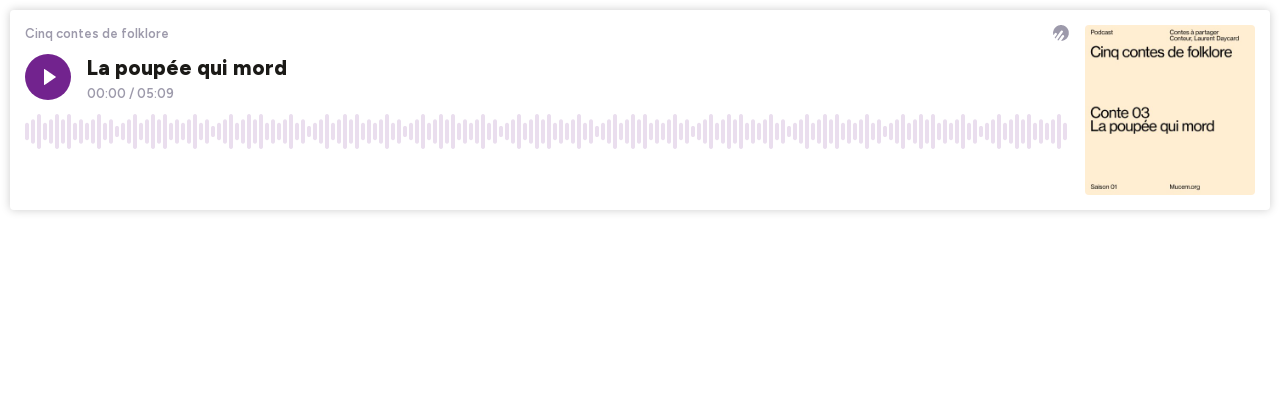

--- FILE ---
content_type: application/javascript; charset=UTF-8
request_url: https://player.ausha.co/_next/static/chunks/webpack-d51e3c53570fec07dc01.js
body_size: 957
content:
!function(e){function r(r){for(var n,a,i=r[0],c=r[1],l=r[2],p=0,s=[];p<i.length;p++)a=i[p],Object.prototype.hasOwnProperty.call(o,a)&&o[a]&&s.push(o[a][0]),o[a]=0;for(n in c)Object.prototype.hasOwnProperty.call(c,n)&&(e[n]=c[n]);for(f&&f(r);s.length;)s.shift()();return u.push.apply(u,l||[]),t()}function t(){for(var e,r=0;r<u.length;r++){for(var t=u[r],n=!0,i=1;i<t.length;i++){var c=t[i];0!==o[c]&&(n=!1)}n&&(u.splice(r--,1),e=a(a.s=t[0]))}return e}var n={},o={1:0},u=[];function a(r){if(n[r])return n[r].exports;var t=n[r]={i:r,l:!1,exports:{}},o=!0;try{e[r].call(t.exports,t,t.exports,a),o=!1}finally{o&&delete n[r]}return t.l=!0,t.exports}a.e=function(e){var r=[],t=o[e];if(0!==t)if(t)r.push(t[2]);else{var n=new Promise((function(r,n){t=o[e]=[r,n]}));r.push(t[2]=n);var u,i=document.createElement("script");i.charset="utf-8",i.timeout=120,a.nc&&i.setAttribute("nonce",a.nc),i.src=function(e){return a.p+"static/chunks/"+({}[e]||e)+"."+{12:"e58bb05caf6414844bee"}[e]+".js"}(e);var c=new Error;u=function(r){i.onerror=i.onload=null,clearTimeout(l);var t=o[e];if(0!==t){if(t){var n=r&&("load"===r.type?"missing":r.type),u=r&&r.target&&r.target.src;c.message="Loading chunk "+e+" failed.\n("+n+": "+u+")",c.name="ChunkLoadError",c.type=n,c.request=u,t[1](c)}o[e]=void 0}};var l=setTimeout((function(){u({type:"timeout",target:i})}),12e4);i.onerror=i.onload=u,document.head.appendChild(i)}return Promise.all(r)},a.m=e,a.c=n,a.d=function(e,r,t){a.o(e,r)||Object.defineProperty(e,r,{enumerable:!0,get:t})},a.r=function(e){"undefined"!==typeof Symbol&&Symbol.toStringTag&&Object.defineProperty(e,Symbol.toStringTag,{value:"Module"}),Object.defineProperty(e,"__esModule",{value:!0})},a.t=function(e,r){if(1&r&&(e=a(e)),8&r)return e;if(4&r&&"object"===typeof e&&e&&e.__esModule)return e;var t=Object.create(null);if(a.r(t),Object.defineProperty(t,"default",{enumerable:!0,value:e}),2&r&&"string"!=typeof e)for(var n in e)a.d(t,n,function(r){return e[r]}.bind(null,n));return t},a.n=function(e){var r=e&&e.__esModule?function(){return e.default}:function(){return e};return a.d(r,"a",r),r},a.o=function(e,r){return Object.prototype.hasOwnProperty.call(e,r)},a.p="",a.oe=function(e){throw console.error(e),e};var i=window.webpackJsonp_N_E=window.webpackJsonp_N_E||[],c=i.push.bind(i);i.push=r,i=i.slice();for(var l=0;l<i.length;l++)r(i[l]);var f=c;t()}([]);